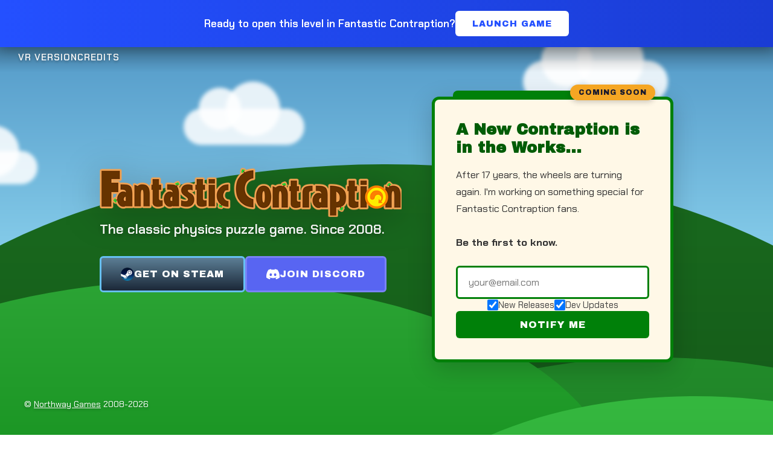

--- FILE ---
content_type: text/html; charset=UTF-8
request_url: http://fantasticcontraption.com/?designId=255051
body_size: 27331
content:
<!DOCTYPE html>
<html lang="en">
<head>
    <meta charset="UTF-8">
    <meta name="viewport" content="width=device-width, initial-scale=1.0">
    <title>Fantastic Contraption - Launch Level</title>
    
    <meta name="description" content="The classic physics puzzle game from 2008. Build whimsical machines to solve puzzles. Now available on Steam with new updates coming soon!">
    
    <link rel="preconnect" href="https://fonts.googleapis.com">
    <link rel="preconnect" href="https://fonts.gstatic.com" crossorigin>
    <link href="https://fonts.googleapis.com/css2?family=Archivo+Black&family=Chakra+Petch:wght@400;600;700&display=swap" rel="stylesheet">
    
    <style>
        * {
            margin: 0;
            padding: 0;
            box-sizing: border-box;
        }
        
        :root {
            --grass-green: #008009;
            --grass-dark: #005c06;
            --sky-top: #4a90c2;
            --sky-bottom: #87ceeb;
            --border-blue: #2450ff;
            --gold: #f5a623;
            --cream: #fff8e7;
        }
        
        html, body {
            height: 100%;
        }
        
        body {
            font-family: 'Chakra Petch', Verdana, sans-serif;
            background: linear-gradient(180deg, var(--sky-top) 0%, var(--sky-bottom) 60%);
            background-attachment: fixed;
            min-height: 100vh;
            overflow-x: hidden;
            color: #1a1a2e;
        }
        
        /* ===== CLOUDS ===== */
        .clouds {
            position: fixed;
            top: 0;
            left: 0;
            width: 100%;
            height: 100%;
            pointer-events: none;
            z-index: 0;
            overflow: hidden;
        }
        
        .cloud {
            position: absolute;
            background: rgba(255,255,255,0.85);
            border-radius: 100px;
            filter: blur(3px);
        }
        
        .cloud::before, .cloud::after {
            content: '';
            position: absolute;
            background: inherit;
            border-radius: 50%;
        }
        
        .cloud-1 { width: 280px; height: 80px; top: 60px; animation: drift 55s linear infinite; }
        .cloud-1::before { width: 100px; height: 100px; top: -50px; left: 40px; }
        .cloud-1::after { width: 130px; height: 130px; top: -70px; left: 100px; }
        
        .cloud-2 { width: 200px; height: 60px; top: 180px; animation: drift 70s linear infinite; animation-delay: -25s; }
        .cloud-2::before { width: 70px; height: 70px; top: -35px; left: 25px; }
        .cloud-2::after { width: 90px; height: 90px; top: -45px; left: 70px; }
        
        .cloud-3 { width: 240px; height: 70px; top: 100px; animation: drift 60s linear infinite; animation-delay: -40s; }
        .cloud-3::before { width: 85px; height: 85px; top: -42px; left: 30px; }
        .cloud-3::after { width: 110px; height: 110px; top: -55px; left: 90px; }
        
        .cloud-4 { width: 180px; height: 55px; top: 250px; animation: drift 80s linear infinite; animation-delay: -10s; }
        .cloud-4::before { width: 65px; height: 65px; top: -32px; left: 20px; }
        .cloud-4::after { width: 85px; height: 85px; top: -42px; left: 65px; }
        
        @keyframes drift {
            from { left: -400px; }
            to { left: calc(100vw + 100px); }
        }
        
        /* ===== HILLS ===== */
        .hills {
            position: fixed;
            bottom: 0;
            left: 0;
            width: 100%;
            height: 100%;
            pointer-events: none;
        }
        
        .hill {
            position: absolute;
            border-radius: 50% 50% 0 0;
        }
        
        /* Decorative hills - behind content */
        .hills-decorative {
            z-index: 1;
        }
        
        /* Curtain hill - above content */
        .hills-curtain {
            z-index: 10;
        }
        
        /* 
         * Semicircles: height = width / 2 for perfect circular curve
         * All hills end at bottom: -35vw (original position)
         * Perspective parallax: back hills (darker) move slower, front hills (lighter) move faster
         * Easing: cubic-bezier(0.3, 0, 0.7, 1) = fast start, gentle settle (like gravity + friction)
         */
        
        .hill-1 { 
            width: 140vw; height: 70vw; left: -20vw; bottom: -35vw; 
            background: linear-gradient(180deg, #1a6b1f 0%, #0f4a12 100%);
            animation: roll-down-back 0.7s cubic-bezier(0.3, 0, 0.7, 1) forwards;
        }
        .hill-2 { 
            width: 90vw; height: 45vw; left: 40vw; bottom: -35vw; 
            background: linear-gradient(180deg, #228b2a 0%, #186920 100%);
            animation: roll-down-mid 0.6s cubic-bezier(0.3, 0, 0.7, 1) forwards;
        }
        .hill-3 { 
            width: 110vw; height: 55vw; left: -30vw; bottom: -35vw; 
            background: linear-gradient(180deg, #2ca435 0%, var(--grass-green) 100%);
            animation: roll-down-front-left 0.5s cubic-bezier(0.3, 0, 0.7, 1) forwards;
        }
        .hill-4 { 
            width: 80vw; height: 40vw; left: 50vw; bottom: -35vw; 
            background: linear-gradient(180deg, #35b83f 0%, #28a032 100%);
            animation: roll-down-front-right 0.45s cubic-bezier(0.3, 0, 0.7, 1) forwards;
        }
        
        /* Curtain hills - giant circles that cover content then roll away */
        .hill-5 { 
            width: 300vmax; 
            height: 150vmax; 
            left: 50%; 
            transform: translateX(-50%);
            background: linear-gradient(180deg, #1a6b1f 0%, #0f4a12 100%);
            animation: roll-down-curtain-1 0.6s cubic-bezier(0.3, 0, 0.7, 1) forwards;
        }
        
        .hill-6 { 
            width: 160vmax; 
            height: 80vmax; 
            left: 60%; 
            transform: translateX(-50%);
            background: linear-gradient(180deg, #228b2a 0%, #1a6b1f 100%);
            animation: roll-down-curtain-2 0.5s cubic-bezier(0.3, 0, 0.7, 1) forwards;
        }
        
        .hill-7 { 
            width: 120vmax; 
            height: 60vmax; 
            left: 25%; 
            transform: translateX(-50%);
            background: linear-gradient(180deg, #2ca435 0%, #228b2a 100%);
            animation: roll-down-curtain-3 0.4s cubic-bezier(0.3, 0, 0.7, 1) forwards;
        }
        
        /* Hill 1: moves right into position */
        @keyframes roll-down-back {
            from { transform: translateY(-70vh) translateX(-50vw); }
            to { transform: translateY(0) translateX(0); }
        }
        
        /* Hill 2: moves left into position */
        @keyframes roll-down-mid {
            from { transform: translateY(-85vh) translateX(50vw); }
            to { transform: translateY(0) translateX(0); }
        }
        
        /* Hill 3: moves right into position */
        @keyframes roll-down-front-left {
            from { transform: translateY(-100vh) translateX(-40vw); }
            to { transform: translateY(0) translateX(0); }
        }
        
        /* Hill 4: moves left into position */
        @keyframes roll-down-front-right {
            from { transform: translateY(-100vh) translateX(42vw); }
            to { transform: translateY(0) translateX(0); }
        }
        
        /* Hill 5: strong leftward move (starts right) */
        @keyframes roll-down-curtain-1 {
            from { 
                bottom: -90vmax;
                transform: translateX(-50%) translateX(90vw);
            }
            to { 
                bottom: -155vmax;
                transform: translateX(-50%) translateX(0);
            }
        }
        
        /* Hill 6: moves left */
        @keyframes roll-down-curtain-2 {
            from { 
                bottom: -46vmax;
                transform: translateX(-50%) translateX(58vw);
            }
            to { 
                bottom: -85vmax;
                transform: translateX(-50%) translateX(0);
            }
        }
        
        /* Hill 7: moves right */
        @keyframes roll-down-curtain-3 {
            from { 
                bottom: -31vmax;
                transform: translateX(-50%) translateX(-65vw);
            }
            to { 
                bottom: -65vmax;
                transform: translateX(-50%) translateX(0);
            }
        }
        
        /* ===== MAIN LAYOUT ===== */
        .page-wrapper {
            position: relative;
            z-index: 2;
            min-height: 100vh;
            display: grid;
            grid-template-rows: auto 1fr auto;
        }
        
        /* ===== HEADER BAR ===== */
        .header-bar {
            background: linear-gradient(180deg, rgba(0,0,0,0.3) 0%, transparent 100%);
            padding: 15px 30px;
            display: flex;
            justify-content: space-between;
            align-items: center;
        }
        
        .header-bar nav {
            display: flex;
            gap: 25px;
        }
        
        .header-bar nav a {
            color: white;
            text-decoration: none;
            font-weight: 600;
            font-size: 0.95rem;
            text-transform: uppercase;
            letter-spacing: 1px;
            text-shadow: 0 2px 4px rgba(0,0,0,0.3);
            transition: color 0.2s;
        }
        
        .header-bar nav a:hover {
            color: var(--gold);
        }
        
        .header-logo {
            height: 40px;
        }
        
        /* ===== HERO SECTION ===== */
        .hero {
            display: flex;
            align-items: center;
            justify-content: center;
            padding: 40px 60px;
            gap: 80px;
            animation: content-settle 0.55s cubic-bezier(0.2, 0, 0.4, 1) forwards;
        }
        
        @keyframes content-settle {
            0% { transform: translateY(150px); }
            35% { transform: translateY(-35px); }
            100% { transform: translateY(0); }
        }
        
        .hero-left {
            flex: 1;
            max-width: 550px;
        }
        
        .hero-logo {
            width: 100%;
            max-width: 500px;
            filter: drop-shadow(0 8px 30px rgba(0,0,0,0.25));
            margin-bottom: 0;
        }
        
        .hero-tagline {
            font-size: 1.4rem;
            color: white;
            text-shadow: 0 2px 8px rgba(0,0,0,0.4);
            margin-bottom: 30px;
            font-weight: 600;
        }
        
        .hero-buttons {
            display: flex;
            gap: 15px;
            flex-wrap: wrap;
        }
        
        .btn {
            display: inline-flex;
            align-items: center;
            gap: 10px;
            padding: 16px 32px;
            border-radius: 6px;
            text-decoration: none;
            font-family: 'Archivo Black', sans-serif;
            font-size: 1rem;
            text-transform: uppercase;
            letter-spacing: 1px;
            transition: all 0.25s;
            border: 3px solid transparent;
        }
        
        .btn-primary {
            background: var(--border-blue);
            color: white;
            border-color: #5b7fff;
            box-shadow: 0 4px 20px rgba(36, 80, 255, 0.4);
        }
        
        .btn-primary:hover {
            transform: translateY(-3px);
            box-shadow: 0 8px 30px rgba(36, 80, 255, 0.5);
            background: #3560ff;
        }
        
        .btn-steam {
            background: linear-gradient(180deg, #5c7e95 0%, #1b2838 100%);
            color: white;
            border-color: #66c0f4;
        }
        
        .btn-steam:hover {
            transform: translateY(-3px);
            box-shadow: 0 8px 25px rgba(0,0,0,0.3);
        }
        
        .steam-icon {
            width: 22px;
            height: 22px;
        }
        
        .btn-discord {
            background: #5865F2;
            color: white;
            border-color: #7983f5;
        }
        
        .btn-discord:hover {
            transform: translateY(-3px);
            box-shadow: 0 8px 25px rgba(88, 101, 242, 0.4);
            background: #6873f3;
        }
        
        .discord-icon {
            width: 22px;
            height: 22px;
        }
        
        /* ===== RIGHT PANEL - TEASER ===== */
        .hero-right {
            flex: 0 0 400px;
            background: var(--cream);
            border: 5px solid var(--grass-green);
            border-radius: 12px;
            padding: 35px;
            box-shadow: 0 10px 40px rgba(0,0,0,0.2);
            position: relative;
        }
        
        .hero-right::before {
            content: '';
            position: absolute;
            top: -15px;
            left: 30px;
            right: 30px;
            height: 15px;
            background: var(--grass-green);
            border-radius: 8px 8px 0 0;
        }
        
        .teaser-badge {
            position: absolute;
            top: -25px;
            right: 25px;
            background: var(--gold);
            color: #1a1a2e;
            font-family: 'Archivo Black', sans-serif;
            font-size: 0.75rem;
            padding: 6px 14px;
            border-radius: 20px;
            text-transform: uppercase;
            letter-spacing: 1px;
            box-shadow: 0 3px 10px rgba(0,0,0,0.2);
        }
        
        .teaser-title {
            font-family: 'Archivo Black', sans-serif;
            font-size: 1.6rem;
            color: var(--grass-dark);
            margin-bottom: 15px;
            line-height: 1.2;
        }
        
        .teaser-text {
            font-size: 1.05rem;
            line-height: 1.7;
            margin-bottom: 25px;
            color: #333;
        }
        
        .signup-form {
            display: flex;
            flex-direction: column;
            gap: 12px;
        }
        
        .signup-form input[type="email"] {
            padding: 14px 18px;
            border: 3px solid var(--grass-green);
            border-radius: 6px;
            font-size: 1rem;
            font-family: inherit;
            outline: none;
            transition: border-color 0.2s;
        }
        
        .signup-form input[type="email"]:focus {
            border-color: var(--border-blue);
        }
        
        .signup-form button {
            background: var(--grass-green);
            color: white;
            border: none;
            padding: 14px;
            border-radius: 6px;
            font-family: 'Archivo Black', sans-serif;
            font-size: 1rem;
            text-transform: uppercase;
            letter-spacing: 1px;
            cursor: pointer;
            transition: all 0.2s;
        }
        
        .signup-form button:hover {
            background: var(--grass-dark);
        }
        
        .signup-options {
            display: flex;
            gap: 20px;
            justify-content: center;
        }
        
        .checkbox-label {
            display: flex;
            align-items: center;
            gap: 8px;
            cursor: pointer;
            font-size: 0.95rem;
            color: #444;
            user-select: none;
        }
        
        .checkbox-label input[type="checkbox"] {
            width: 18px;
            height: 18px;
            accent-color: var(--grass-green);
            cursor: pointer;
        }
        
        /* ===== DEEP LINK BANNER ===== */
        .deeplink-banner {
            position: fixed;
            top: 0;
            left: 0;
            right: 0;
            background: linear-gradient(90deg, var(--border-blue) 0%, #1a3cd4 100%);
            color: white;
            padding: 18px 30px;
            display: flex;
            align-items: center;
            justify-content: center;
            gap: 20px;
            z-index: 100;
            box-shadow: 0 4px 20px rgba(0,0,0,0.3);
        }
        
        .deeplink-banner p {
            font-size: 1.1rem;
            font-weight: 600;
        }
        
        .deeplink-banner .btn {
            padding: 10px 25px;
            background: white;
            color: var(--border-blue);
            font-size: 0.9rem;
        }
        
        .deeplink-banner .btn:hover {
            background: var(--cream);
        }
        
        .has-deeplink .header-bar {
            margin-top: 70px;
        }
        
        /* ===== BOTTOM STRIP ===== */
        .bottom-strip {
            position: relative;
            z-index: 10;
            padding: 20px 40px 200px;
            display: flex;
            justify-content: space-between;
            align-items: flex-end;
        }
        
        .copyright {
            color: white;
            font-size: 0.9rem;
            text-shadow: 0 2px 4px rgba(0,0,0,0.3);
        }
        
        .copyright a {
            color: white;
        }
        
        .social-links {
            display: flex;
            gap: 20px;
        }
        
        .social-links a {
            color: white;
            text-decoration: none;
            font-weight: 600;
            font-size: 0.95rem;
            text-shadow: 0 2px 4px rgba(0,0,0,0.3);
            transition: color 0.2s;
        }
        
        .social-links a:hover {
            color: var(--gold);
        }
        
        /* ===== RESPONSIVE ===== */
        @media (max-width: 1000px) {
            .hero {
                flex-direction: column;
                padding: 30px 25px;
                gap: 40px;
            }
            
            .hero-left {
                text-align: center;
                max-width: 100%;
            }
            
            .hero-buttons {
                justify-content: center;
            }
            
            .hero-right {
                flex: none;
                width: 100%;
                max-width: 450px;
            }
        }
        
        @media (max-width: 600px) {
            .header-bar {
                flex-direction: column;
                gap: 15px;
            }
            
            .header-bar nav {
                gap: 15px;
                font-size: 0.85rem;
            }
            
            .btn {
                padding: 14px 24px;
                font-size: 0.9rem;
            }
            
            .bottom-strip {
                flex-direction: column;
                align-items: center;
                gap: 15px;
                text-align: center;
            }
        }
        
        /* ===== SKIP ANIMATIONS FOR DEEP LINKS ===== */
        .has-deeplink .hill { animation: none; }
        .has-deeplink .hero { animation: none; }
        .has-deeplink .hills-curtain { display: none; }
    </style>
</head>
<body class="has-deeplink">
    <!-- Clouds -->
    <div class="clouds">
        <div class="cloud cloud-1"></div>
        <div class="cloud cloud-2"></div>
        <div class="cloud cloud-3"></div>
        <div class="cloud cloud-4"></div>
    </div>
    
    <!-- Hills -->
    <!-- Decorative hills - behind content -->
    <div class="hills hills-decorative">
        <div class="hill hill-1"></div>
        <div class="hill hill-2"></div>
        <div class="hill hill-3"></div>
        <div class="hill hill-4"></div>
    </div>
    
    <!-- Curtain hills - above content, roll away to reveal -->
    <div class="hills hills-curtain">
        <div class="hill hill-5"></div>
        <div class="hill hill-6"></div>
        <div class="hill hill-7"></div>
    </div>
    
        <!-- Deep Link Banner -->
    <div class="deeplink-banner">
        <p>Ready to open this level in Fantastic Contraption?</p>
        <a href="FantasticContraption1:levelId=;designId=255051;editId=" class="btn">
            Launch Game
        </a>
    </div>
        
    <div class="page-wrapper">
        <!-- Header -->
        <header class="header-bar">
            <nav>
                <a href="/contraptionvr/">VR Version</a>
                <a href="/creditsNew.html">Credits</a>
            </nav>
        </header>
        
        <!-- Main Hero -->
        <main class="hero">
            <div class="hero-left">
                <img src="/images/contraption_logo_wide_600x100.png" alt="Fantastic Contraption" class="hero-logo">
                <p class="hero-tagline">The classic physics puzzle game. Since 2008.</p>
                
                <div class="hero-buttons">
                    <a href="https://store.steampowered.com/app/1363690/Fantastic_Contraption_Classic_1__2/" class="btn btn-steam" target="_blank">
                        <img src="/images/steam_logo.png" alt="" class="steam-icon">
                        Get on Steam
                    </a>
                    <a href="https://discord.com/invite/eY2zSck" class="btn btn-discord" target="_blank">
                        <svg class="discord-icon" viewBox="0 -28.5 256 256" fill="currentColor"><path d="M216.856 16.597A208.502 208.502 0 00164.042 0c-2.275 4.113-4.933 9.645-6.766 14.046-19.692-2.961-39.203-2.961-58.533 0-1.832-4.4-4.55-9.933-6.846-14.046a207.809 207.809 0 00-52.855 16.638C5.618 67.147-3.443 116.4 1.087 164.956c22.169 16.555 43.653 26.612 64.775 33.193A161.094 161.094 0 0079.735 175.3a136.413 136.413 0 01-21.846-10.632 108.636 108.636 0 005.356-4.237c42.122 19.702 87.89 19.702 129.51 0a131.66 131.66 0 005.355 4.237 136.07 136.07 0 01-21.886 10.653c4.006 8.02 8.638 15.67 13.873 22.848 21.142-6.58 42.646-16.637 64.815-33.213 5.316-56.288-9.08-105.09-38.056-148.36zM85.474 135.095c-12.645 0-23.015-11.805-23.015-26.18s10.149-26.2 23.015-26.2c12.867 0 23.236 11.804 23.015 26.2.02 14.375-10.148 26.18-23.015 26.18zm85.051 0c-12.645 0-23.015-11.805-23.015-26.18s10.148-26.2 23.015-26.2c12.866 0 23.236 11.804 23.015 26.2 0 14.375-10.148 26.18-23.015 26.18z"/></svg>
                        Join Discord
                    </a>
                </div>
            </div>
            
            <div class="hero-right">
                <span class="teaser-badge">Coming Soon</span>
                <h2 class="teaser-title">A New Contraption is in the Works...</h2>
                <p class="teaser-text">
                    After 17 years, the wheels are turning again. I'm working on something special for Fantastic Contraption fans.
                    <br><br>
                    <strong>Be the first to know.</strong>
                </p>
                
                <form class="signup-form" id="notify-form">
                    <input type="email" id="notify-email" placeholder="your@email.com" required>
                    <div class="signup-options">
                        <label class="checkbox-label">
                            <input type="checkbox" id="list-releases" checked>
                            New Releases
                        </label>
                        <label class="checkbox-label">
                            <input type="checkbox" id="list-everything" checked>
                            Dev Updates
                        </label>
                    </div>
                    <button type="submit" id="notify-button">Notify Me</button>
                    <div id="notify-message" style="display: none; margin-top: 12px; padding: 12px; border-radius: 6px; font-size: 0.95rem;"></div>
                </form>
            </div>
        </main>
        
        <!-- Bottom -->
        <footer class="bottom-strip">
            <p class="copyright">&copy; <a href="http://northwaygames.com">Northway Games</a> 2008-2026</p>
        </footer>
    </div>
    
        <script>
        // Auto-launch for deep links
        setTimeout(function() {
            window.location = "FantasticContraption1:levelId=;designId=255051;editId=";
        }, 800);
    </script>
        
    <!-- Newsletter Signup -->
    <script>
    (function() {
        var form = document.getElementById('notify-form');
        var emailInput = document.getElementById('notify-email');
        var button = document.getElementById('notify-button');
        var message = document.getElementById('notify-message');
        var listReleases = document.getElementById('list-releases');
        var listEverything = document.getElementById('list-everything');
        
        form.addEventListener('submit', function(e) {
            e.preventDefault();
            
            var selectedLists = [];
            if (listEverything.checked) selectedLists.push(1);  // "Everything" list
            if (listReleases.checked) selectedLists.push(2);    // "Major Releases" list
            
            if (selectedLists.length === 0) {
                message.style.display = 'block';
                message.style.background = '#f8d7da';
                message.style.color = '#721c24';
                message.textContent = 'Please select at least one option.';
                return;
            }
            
            button.disabled = true;
            button.textContent = 'Subscribing...';
            message.style.display = 'none';
            
            var data = {
                token: '83355a4b33b7f2410d35ffdc90e1b6f2755521a76776a102ffec158a08bee46e',
                email: emailInput.value,
                list_ids: selectedLists
            };
            
            fetch('https://fantasticcontraption.com/sendsquid/api/subscribe.php', {
                method: 'POST',
                headers: { 'Content-Type': 'application/json' },
                body: JSON.stringify(data)
            })
            .then(function(response) { return response.json(); })
            .then(function(result) {
                message.style.display = 'block';
                if (result.success) {
                    message.style.background = '#d4edda';
                    message.style.color = '#155724';
                    message.textContent = result.message || 'Thank you for subscribing!';
                    form.reset();
                    listReleases.checked = true;
                    listEverything.checked = true;
                } else {
                    message.style.background = '#f8d7da';
                    message.style.color = '#721c24';
                    message.textContent = result.message || 'An error occurred.';
                }
                button.disabled = false;
                button.textContent = 'Notify Me';
            })
            .catch(function() {
                message.style.display = 'block';
                message.style.background = '#f8d7da';
                message.style.color = '#721c24';
                message.textContent = 'An error occurred. Please try again.';
                button.disabled = false;
                button.textContent = 'Notify Me';
            });
        });
    })();
    </script>
    
    <!-- Analytics -->
    <script>
        (function(i,s,o,g,r,a,m){i['GoogleAnalyticsObject']=r;i[r]=i[r]||function(){
        (i[r].q=i[r].q||[]).push(arguments)},i[r].l=1*new Date();a=s.createElement(o),
        m=s.getElementsByTagName(o)[0];a.async=1;a.src=g;m.parentNode.insertBefore(a,m)
        })(window,document,'script','//www.google-analytics.com/analytics.js','ga');

        ga('create', 'UA-4867317-1', 'fantasticcontraption.com');
        ga('send', 'pageview');
    </script>
</body>
</html>


--- FILE ---
content_type: text/plain
request_url: https://www.google-analytics.com/j/collect?v=1&_v=j102&a=1150009448&t=pageview&_s=1&dl=http%3A%2F%2Ffantasticcontraption.com%2F%3FdesignId%3D255051&ul=en-us%40posix&dt=Fantastic%20Contraption%20-%20Launch%20Level&sr=1280x720&vp=1280x720&_u=IEBAAAABAAAAACAAI~&jid=1496472157&gjid=1745024491&cid=1272004271.1768704403&tid=UA-4867317-1&_gid=994914807.1768704403&_r=1&_slc=1&z=1752890207
body_size: -453
content:
2,cG-XRFGJZE0WC